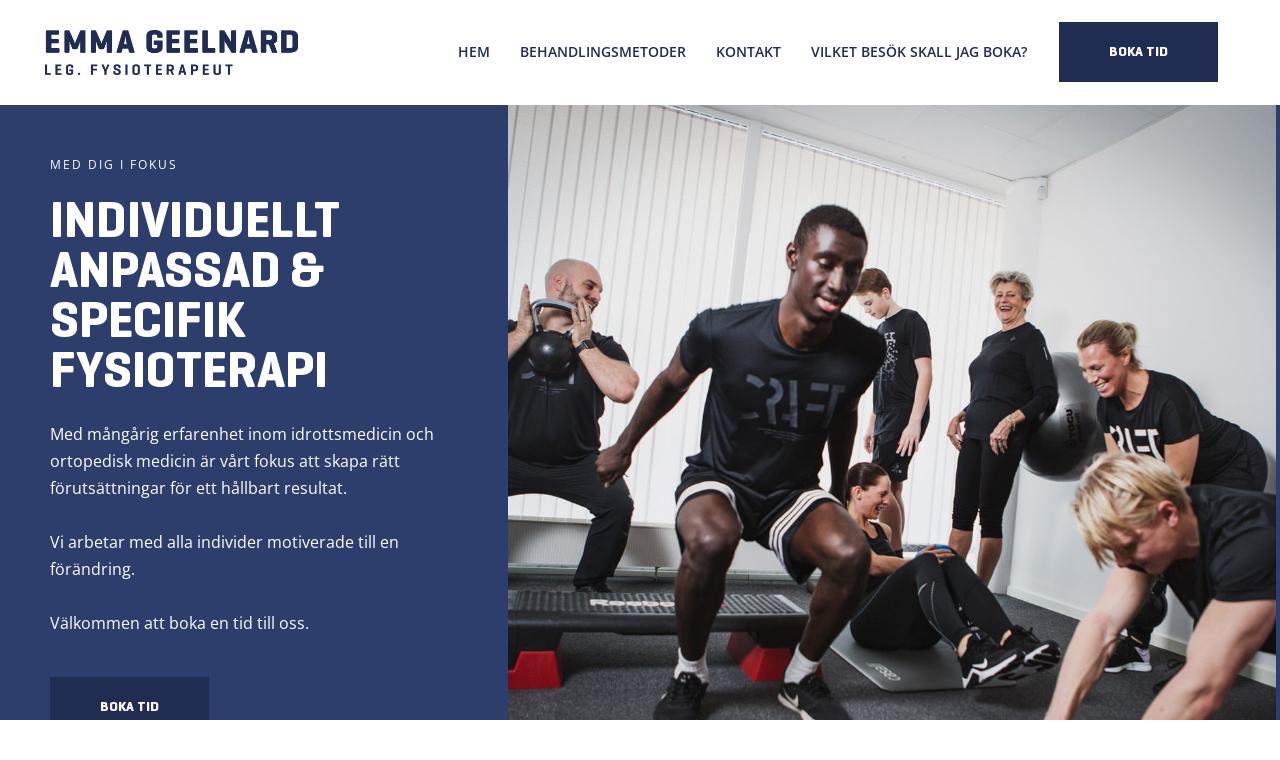

--- FILE ---
content_type: text/html; charset=UTF-8
request_url: https://geelnard.se/
body_size: 7034
content:
<!DOCTYPE html>
<html lang="en-US">
<head>
	<meta charset="UTF-8" /><link data-optimized="2" rel="stylesheet" href="https://geelnard.se/wp-content/litespeed/css/77d37477fe76cd56896c885e278a4135.css?ver=33049" />
	
				<meta name="viewport" content="width=device-width,initial-scale=1,user-scalable=no">
		            <link rel="shortcut icon" type="image/x-icon" href="https://geelnard.se/wp-content/uploads/2019/12/MeldoGeelnard-favicon.png">
            <link rel="apple-touch-icon" href="https://geelnard.se/wp-content/uploads/2019/12/MeldoGeelnard-favicon.png"/>
        
	<link rel="profile" href="http://gmpg.org/xfn/11" />
	<link rel="pingback" href="https://geelnard.se/xmlrpc.php" />

	<title>Meldo &amp; Geelnard Fysioterapi | Individuellt anpassad fysioterapi i Borås - Rehab, Prehab, Stötvåg, Ortopedisk Medicin, Mekanisk Diagnostisk Terapi mm.</title>
<meta name='robots' content='max-image-preview:large' />
<link rel='dns-prefetch' href='//fonts.googleapis.com' />
<link rel="alternate" type="application/rss+xml" title="Meldo &amp; Geelnard Fysioterapi &raquo; Feed" href="https://geelnard.se/feed/" />
<link rel="alternate" type="application/rss+xml" title="Meldo &amp; Geelnard Fysioterapi &raquo; Comments Feed" href="https://geelnard.se/comments/feed/" />









































<link rel="preconnect" href="https://fonts.gstatic.com/" crossorigin>

<script type="text/javascript" src="https://geelnard.se/wp-includes/js/jquery/jquery.min.js?ver=3.7.1" id="jquery-core-js"></script>

<script type="text/javascript" src="https://geelnard.se/wp-content/plugins/LayerSlider/static/layerslider/js/layerslider.kreaturamedia.jquery.js?ver=6.9.2" id="layerslider-js"></script>



<meta name="generator" content="Powered by LayerSlider 6.9.2 - Multi-Purpose, Responsive, Parallax, Mobile-Friendly Slider Plugin for WordPress." />
<!-- LayerSlider updates and docs at: https://layerslider.kreaturamedia.com -->
<link rel="https://api.w.org/" href="https://geelnard.se/wp-json/" /><link rel="alternate" title="JSON" type="application/json" href="https://geelnard.se/wp-json/wp/v2/pages/9" /><link rel="EditURI" type="application/rsd+xml" title="RSD" href="https://geelnard.se/xmlrpc.php?rsd" />
<meta name="generator" content="WordPress 6.6.4" />
<link rel="canonical" href="https://geelnard.se/" />
<link rel='shortlink' href='https://geelnard.se/' />
<link rel="alternate" title="oEmbed (JSON)" type="application/json+oembed" href="https://geelnard.se/wp-json/oembed/1.0/embed?url=https%3A%2F%2Fgeelnard.se%2F" />
<link rel="alternate" title="oEmbed (XML)" type="text/xml+oembed" href="https://geelnard.se/wp-json/oembed/1.0/embed?url=https%3A%2F%2Fgeelnard.se%2F&#038;format=xml" />
<meta name="generator" content="Elementor 3.24.6; features: additional_custom_breakpoints; settings: css_print_method-external, google_font-enabled, font_display-auto">
			
			<meta name="generator" content="Powered by WPBakery Page Builder - drag and drop page builder for WordPress."/>
<meta name="generator" content="Powered by Slider Revolution 6.2.2 - responsive, Mobile-Friendly Slider Plugin for WordPress with comfortable drag and drop interface." />

<noscript><style> .wpb_animate_when_almost_visible { opacity: 1; }</style></noscript></head>

<body class="home page-template page-template-elementor_header_footer page page-id-9 bridge-core-2.1.9  qode-title-hidden qode_grid_1300 footer_responsive_adv qode-content-sidebar-responsive transparent_content qode_disabled_responsive_button_padding_change qode-theme-ver-20.6 qode-theme-bridge wpb-js-composer js-comp-ver-6.1 vc_responsive elementor-default elementor-template-full-width elementor-kit-687 elementor-page elementor-page-9" itemscope itemtype="http://schema.org/WebPage">




<div class="wrapper">
	<div class="wrapper_inner">

    
		<!-- Google Analytics start -->
				<!-- Google Analytics end -->

		
	<header class=" scroll_header_top_area  regular page_header">
    <div class="header_inner clearfix">
                <div class="header_top_bottom_holder">
            
            <div class="header_bottom clearfix" style=' background-color:rgba(255, 255, 255, 1);' >
                
                            <div class="header_inner_left">
                                									<div class="mobile_menu_button">
		<span>
			<i class="qode_icon_font_awesome fa fa-bars " ></i>		</span>
	</div>
                                <div class="logo_wrapper" >
	<div class="q_logo">
		<a itemprop="url" href="https://geelnard.se/" >
             <img itemprop="image" class="normal" src="https://geelnard.se/wp-content/uploads/2019/12/emma-geelnard-navy.png" alt="Logo"> 			 <img itemprop="image" class="light" src="https://geelnard.se/wp-content/uploads/2019/12/emma-geelnard-navy.png" alt="Logo"/> 			 <img itemprop="image" class="dark" src="https://geelnard.se/wp-content/uploads/2019/12/emma-geelnard-navy.png" alt="Logo"/> 			 <img itemprop="image" class="sticky" src="https://geelnard.se/wp-content/uploads/2019/12/emma-geelnard-navy.png" alt="Logo"/> 			 <img itemprop="image" class="mobile" src="https://geelnard.se/wp-content/uploads/2019/12/emma-geelnard-navy.png" alt="Logo"/> 					</a>
	</div>
	</div>                                                            </div>
                                                                    <div class="header_inner_right">
                                        <div class="side_menu_button_wrapper right">
                                                                                            <div class="header_bottom_right_widget_holder"><div class="widget qode_button_widget"><a  itemprop="url" href="/kontakt#boka-tid" target="_self"  class="qbutton  default" style="background-color: #212c52;">Boka tid</a></div></div>
                                                                                                                                    <div class="side_menu_button">
                                                                                                                                                
                                            </div>
                                        </div>
                                    </div>
                                
                                
                                <nav class="main_menu drop_down right">
                                    <ul id="menu-main-menu" class=""><li id="nav-menu-item-436" class="menu-item menu-item-type-post_type menu-item-object-page menu-item-home current-menu-item page_item page-item-9 current_page_item active narrow"><a href="https://geelnard.se/" class=" current "><i class="menu_icon blank fa"></i><span>Hem</span><span class="plus"></span></a></li>
<li id="nav-menu-item-620" class="menu-item menu-item-type-post_type menu-item-object-page  narrow"><a href="https://geelnard.se/behandlingsmetoder/" class=""><i class="menu_icon blank fa"></i><span>Behandlingsmetoder</span><span class="plus"></span></a></li>
<li id="nav-menu-item-621" class="menu-item menu-item-type-post_type menu-item-object-page anchor-item  narrow"><a href="https://geelnard.se/kontakt/#detta-ar-vi" class=""><i class="menu_icon blank fa"></i><span>Kontakt</span><span class="plus"></span></a></li>
<li id="nav-menu-item-813" class="menu-item menu-item-type-custom menu-item-object-custom  narrow"><a href="/kontakt#vad-boka" class=""><i class="menu_icon blank fa"></i><span>Vilket besök skall jag boka?</span><span class="plus"></span></a></li>
</ul>                                </nav>
                                							    <nav class="mobile_menu">
	<ul id="menu-main-menu-1" class=""><li id="mobile-menu-item-436" class="menu-item menu-item-type-post_type menu-item-object-page menu-item-home current-menu-item page_item page-item-9 current_page_item active"><a href="https://geelnard.se/" class=" current "><span>Hem</span></a><span class="mobile_arrow"><i class="fa fa-angle-right"></i><i class="fa fa-angle-down"></i></span></li>
<li id="mobile-menu-item-620" class="menu-item menu-item-type-post_type menu-item-object-page "><a href="https://geelnard.se/behandlingsmetoder/" class=""><span>Behandlingsmetoder</span></a><span class="mobile_arrow"><i class="fa fa-angle-right"></i><i class="fa fa-angle-down"></i></span></li>
<li id="mobile-menu-item-621" class="menu-item menu-item-type-post_type menu-item-object-page "><a href="https://geelnard.se/kontakt/#detta-ar-vi" class=""><span>Kontakt</span></a><span class="mobile_arrow"><i class="fa fa-angle-right"></i><i class="fa fa-angle-down"></i></span></li>
<li id="mobile-menu-item-813" class="menu-item menu-item-type-custom menu-item-object-custom "><a href="/kontakt#vad-boka" class=""><span>Vilket besök skall jag boka?</span></a><span class="mobile_arrow"><i class="fa fa-angle-right"></i><i class="fa fa-angle-down"></i></span></li>
</ul></nav>                                                </div>
            </div>
        </div>
</header>	
	
    
    	
    
    <div class="content content_top_margin_none">
        <div class="content_inner  ">
    		<div data-elementor-type="wp-page" data-elementor-id="9" class="elementor elementor-9">
						<section class="elementor-section elementor-top-section elementor-element elementor-element-c9042d8 elementor-section-full_width elementor-section-height-default elementor-section-height-default parallax_section_no qode_elementor_container_no" data-id="c9042d8" data-element_type="section">
						<div class="elementor-container elementor-column-gap-default">
					<div class="elementor-column elementor-col-100 elementor-top-column elementor-element elementor-element-9ab1248" data-id="9ab1248" data-element_type="column">
			<div class="elementor-widget-wrap">
							</div>
		</div>
					</div>
		</section>
				<section class="elementor-section elementor-top-section elementor-element elementor-element-d6b3657 elementor-section-stretched elementor-section-full_width elementor-section-content-middle elementor-reverse-mobile elementor-section-height-default elementor-section-height-default parallax_section_no qode_elementor_container_no" data-id="d6b3657" data-element_type="section" data-settings="{&quot;stretch_section&quot;:&quot;section-stretched&quot;,&quot;background_background&quot;:&quot;classic&quot;}">
						<div class="elementor-container elementor-column-gap-no">
					<div class="elementor-column elementor-col-33 elementor-top-column elementor-element elementor-element-7e79f9a" data-id="7e79f9a" data-element_type="column" data-settings="{&quot;background_background&quot;:&quot;classic&quot;}">
			<div class="elementor-widget-wrap elementor-element-populated">
						<div class="elementor-element elementor-element-36f84d6 elementor-widget elementor-widget-text-editor" data-id="36f84d6" data-element_type="widget" data-widget_type="text-editor.default">
				<div class="elementor-widget-container">
							<h6 style="color: #ffffff;">Med dig i fokus</h6>						</div>
				</div>
				<div class="elementor-element elementor-element-c660d71 elementor-widget elementor-widget-text-editor" data-id="c660d71" data-element_type="widget" data-widget_type="text-editor.default">
				<div class="elementor-widget-container">
							<h1 style="color: #ffffff; text-transform: uppercase;">Individuellt anpassad &amp; specifik fysioterapi</h1>						</div>
				</div>
				<div class="elementor-element elementor-element-727ce2b elementor-widget elementor-widget-text-editor" data-id="727ce2b" data-element_type="widget" data-widget_type="text-editor.default">
				<div class="elementor-widget-container">
							<p style= "color:#ffffff !important">Med mångårig erfarenhet inom idrottsmedicin och ortopedisk medicin är vårt fokus att skapa rätt förutsättningar för ett hållbart resultat.
</br>
</br>
Vi arbetar med alla individer motiverade till en förändring.
</br>
</br>
Välkommen att boka en tid till oss.
</p>						</div>
				</div>
				<div class="elementor-element elementor-element-eb36b9b elementor-widget elementor-widget-bridge_button" data-id="eb36b9b" data-element_type="widget" data-widget_type="bridge_button.default">
				<div class="elementor-widget-container">
			<a  itemprop="url" href="/kontakt#boka-tid" target="_blank"  class="qbutton  default" style="">Boka tid</a>		</div>
				</div>
					</div>
		</div>
				<div class="elementor-column elementor-col-66 elementor-top-column elementor-element elementor-element-11dc4f0" data-id="11dc4f0" data-element_type="column" data-settings="{&quot;background_background&quot;:&quot;classic&quot;}">
			<div class="elementor-widget-wrap elementor-element-populated">
					<div class="elementor-background-overlay"></div>
						<div class="elementor-element elementor-element-1a918c1 elementor-widget elementor-widget-spacer" data-id="1a918c1" data-element_type="widget" data-widget_type="spacer.default">
				<div class="elementor-widget-container">
					<div class="elementor-spacer">
			<div class="elementor-spacer-inner"></div>
		</div>
				</div>
				</div>
					</div>
		</div>
					</div>
		</section>
				<section class="elementor-section elementor-top-section elementor-element elementor-element-dcd10a2 elementor-section-full_width elementor-section-height-default elementor-section-height-default parallax_section_no qode_elementor_container_no" data-id="dcd10a2" data-element_type="section" data-settings="{&quot;background_background&quot;:&quot;classic&quot;}">
						<div class="elementor-container elementor-column-gap-default">
					<div class="elementor-column elementor-col-33 elementor-top-column elementor-element elementor-element-a82c32e" data-id="a82c32e" data-element_type="column">
			<div class="elementor-widget-wrap elementor-element-populated">
						<div class="elementor-element elementor-element-8bd6344 elementor-widget elementor-widget-heading" data-id="8bd6344" data-element_type="widget" data-widget_type="heading.default">
				<div class="elementor-widget-container">
			<h4 class="elementor-heading-title elementor-size-default">Mångårig erfarenhet</h4>		</div>
				</div>
				<div class="elementor-element elementor-element-7beeaf2 elementor-widget elementor-widget-text-editor" data-id="7beeaf2" data-element_type="widget" data-widget_type="text-editor.default">
				<div class="elementor-widget-container">
							<p class="p1">Vi har mångårig erfarenhet och är vana att arbeta med både individuella personer och lagidrottare på motions- och elitnivå.</p>						</div>
				</div>
					</div>
		</div>
				<div class="elementor-column elementor-col-33 elementor-top-column elementor-element elementor-element-c42bfbc" data-id="c42bfbc" data-element_type="column">
			<div class="elementor-widget-wrap elementor-element-populated">
						<div class="elementor-element elementor-element-fefd6c7 elementor-widget elementor-widget-heading" data-id="fefd6c7" data-element_type="widget" data-widget_type="heading.default">
				<div class="elementor-widget-container">
			<h4 class="elementor-heading-title elementor-size-default">Dig i fokus</h4>		</div>
				</div>
				<div class="elementor-element elementor-element-c6d780c elementor-widget elementor-widget-text-editor" data-id="c6d780c" data-element_type="widget" data-widget_type="text-editor.default">
				<div class="elementor-widget-container">
							<p class="p1">Utefter dina mål arbetar vi mot ett långsiktigt resultat genom att diagnostisera dina besvär och utforma en individuell behandlings- och rehabiliteringsplan med fokus på helheten.</p>						</div>
				</div>
					</div>
		</div>
				<div class="elementor-column elementor-col-33 elementor-top-column elementor-element elementor-element-f1f18f7" data-id="f1f18f7" data-element_type="column">
			<div class="elementor-widget-wrap elementor-element-populated">
						<div class="elementor-element elementor-element-ea34937 elementor-widget elementor-widget-heading" data-id="ea34937" data-element_type="widget" data-widget_type="heading.default">
				<div class="elementor-widget-container">
			<h4 class="elementor-heading-title elementor-size-default">Specialiserade​</h4>		</div>
				</div>
				<div class="elementor-element elementor-element-96d508f elementor-widget elementor-widget-text-editor" data-id="96d508f" data-element_type="widget" data-widget_type="text-editor.default">
				<div class="elementor-widget-container">
							<p class="p1">Vi är specialiserade inom sjukdomar och skador i rörelseorganen och har spetskompetens inom diagnostik och behandling av muskel-, sen- och ledskador.</p>						</div>
				</div>
					</div>
		</div>
					</div>
		</section>
				<section class="elementor-section elementor-top-section elementor-element elementor-element-e4391f4 elementor-section-full_width qode_elementor_container_inner elementor-section-height-default elementor-section-height-default parallax_section_no" data-id="e4391f4" data-element_type="section">
						<div class="elementor-container elementor-column-gap-default">
					<div class="elementor-column elementor-col-100 elementor-top-column elementor-element elementor-element-ca2557f" data-id="ca2557f" data-element_type="column">
			<div class="elementor-widget-wrap elementor-element-populated">
						<div class="elementor-element elementor-element-5dd624f elementor-widget elementor-widget-heading" data-id="5dd624f" data-element_type="widget" data-widget_type="heading.default">
				<div class="elementor-widget-container">
			<h6 class="elementor-heading-title elementor-size-default"><a href="https://www.instagram.com/brafysik">@brafysik</a></h6>		</div>
				</div>
				<div class="elementor-element elementor-element-269842f elementor-widget elementor-widget-heading" data-id="269842f" data-element_type="widget" data-widget_type="heading.default">
				<div class="elementor-widget-container">
			<h2 class="elementor-heading-title elementor-size-default">Följ för inspiration och tips kring rörelse, träning och rehab.<br>Hjälp till självhjälp!</h2>		</div>
				</div>
				<div class="elementor-element elementor-element-bd5fe14 elementor-widget-divider--view-line elementor-widget elementor-widget-divider" data-id="bd5fe14" data-element_type="widget" data-widget_type="divider.default">
				<div class="elementor-widget-container">
					<div class="elementor-divider">
			<span class="elementor-divider-separator">
						</span>
		</div>
				</div>
				</div>
					</div>
		</div>
					</div>
		</section>
				<section class="elementor-section elementor-top-section elementor-element elementor-element-66d1f8b elementor-section-full_width qode_elementor_container_inner elementor-section-height-default elementor-section-height-default parallax_section_no" data-id="66d1f8b" data-element_type="section">
						<div class="elementor-container elementor-column-gap-default">
					<div class="elementor-column elementor-col-100 elementor-top-column elementor-element elementor-element-c2a6107" data-id="c2a6107" data-element_type="column">
			<div class="elementor-widget-wrap elementor-element-populated">
						<div class="elementor-element elementor-element-b9fa4c1 elementor-widget elementor-widget-image" data-id="b9fa4c1" data-element_type="widget" data-widget_type="image.default">
				<div class="elementor-widget-container">
														<a href="https://www.instagram.com/brafysik/">
							<img fetchpriority="high" decoding="async" width="1024" height="456" src="https://geelnard.se/wp-content/uploads/2025/10/geelnard-insta-2025-1024x456.jpg" class="attachment-large size-large wp-image-889" alt="" srcset="https://geelnard.se/wp-content/uploads/2025/10/geelnard-insta-2025-1024x456.jpg 1024w, https://geelnard.se/wp-content/uploads/2025/10/geelnard-insta-2025-500x223.jpg 500w, https://geelnard.se/wp-content/uploads/2025/10/geelnard-insta-2025-768x342.jpg 768w, https://geelnard.se/wp-content/uploads/2025/10/geelnard-insta-2025-1536x684.jpg 1536w, https://geelnard.se/wp-content/uploads/2025/10/geelnard-insta-2025-700x312.jpg 700w, https://geelnard.se/wp-content/uploads/2025/10/geelnard-insta-2025.jpg 1874w" sizes="(max-width: 1024px) 100vw, 1024px" />								</a>
													</div>
				</div>
				<div class="elementor-element elementor-element-2bf2bf7 elementor-widget elementor-widget-bridge_button" data-id="2bf2bf7" data-element_type="widget" data-widget_type="bridge_button.default">
				<div class="elementor-widget-container">
			<a  itemprop="url" href="https://www.instagram.com/brafysik/" target="_blank"  class="qbutton  default" style="">Följ på instagram</a>		</div>
				</div>
					</div>
		</div>
					</div>
		</section>
				<section data-q_id="#boka-tid" class="elementor-section elementor-top-section elementor-element elementor-element-49d3f6e elementor-section-stretched elementor-section-boxed elementor-section-height-default elementor-section-height-default parallax_section_no qode_elementor_container_no" data-id="49d3f6e" data-element_type="section" data-settings="{&quot;background_background&quot;:&quot;classic&quot;,&quot;stretch_section&quot;:&quot;section-stretched&quot;}">
						<div class="elementor-container elementor-column-gap-default">
					<div class="elementor-column elementor-col-50 elementor-top-column elementor-element elementor-element-7fc25480" data-id="7fc25480" data-element_type="column">
			<div class="elementor-widget-wrap elementor-element-populated">
						<div class="elementor-element elementor-element-51142575 elementor-widget elementor-widget-heading" data-id="51142575" data-element_type="widget" data-widget_type="heading.default">
				<div class="elementor-widget-container">
			<h6 class="elementor-heading-title elementor-size-default">Välkommen till oss</h6>		</div>
				</div>
				<div class="elementor-element elementor-element-66e03352 elementor-widget elementor-widget-heading" data-id="66e03352" data-element_type="widget" data-widget_type="heading.default">
				<div class="elementor-widget-container">
			<h2 class="elementor-heading-title elementor-size-default">Välkommen att boka ditt nästa möte</h2>		</div>
				</div>
				<div class="elementor-element elementor-element-112efc4d elementor-widget-divider--view-line elementor-widget elementor-widget-divider" data-id="112efc4d" data-element_type="widget" data-widget_type="divider.default">
				<div class="elementor-widget-container">
					<div class="elementor-divider">
			<span class="elementor-divider-separator">
						</span>
		</div>
				</div>
				</div>
				<section class="elementor-section elementor-inner-section elementor-element elementor-element-4803b9c elementor-section-boxed elementor-section-height-default elementor-section-height-default parallax_section_no qode_elementor_container_no" data-id="4803b9c" data-element_type="section">
						<div class="elementor-container elementor-column-gap-default">
					<div class="elementor-column elementor-col-100 elementor-inner-column elementor-element elementor-element-9a376e7" data-id="9a376e7" data-element_type="column">
			<div class="elementor-widget-wrap elementor-element-populated">
						<div class="elementor-element elementor-element-1f7b0632 elementor-widget elementor-widget-text-editor" data-id="1f7b0632" data-element_type="widget" data-widget_type="text-editor.default">
				<div class="elementor-widget-container">
							<p><b>Till Meldo &amp; Geelnard Fysioterapi kan du bland annat söka för:</b></p>						</div>
				</div>
					</div>
		</div>
					</div>
		</section>
				<section class="elementor-section elementor-inner-section elementor-element elementor-element-491633d0 elementor-section-full_width elementor-section-height-default elementor-section-height-default parallax_section_no qode_elementor_container_no" data-id="491633d0" data-element_type="section">
						<div class="elementor-container elementor-column-gap-default">
					<div class="elementor-column elementor-col-50 elementor-inner-column elementor-element elementor-element-4e09235f" data-id="4e09235f" data-element_type="column">
			<div class="elementor-widget-wrap elementor-element-populated">
						<div class="elementor-element elementor-element-5c376e2 elementor-widget elementor-widget-bridge_icon_text" data-id="5c376e2" data-element_type="widget" data-widget_type="bridge_icon_text.default">
				<div class="elementor-widget-container">
			<div class='q_icon_with_title tiny normal_icon '><div class="icon_holder " style=" "><span data-icon-type="normal"   style="" class="qode_iwt_icon_holder q_font_awsome_icon   "><span aria-hidden="true" class="qode_icon_font_elegant icon_check qode_iwt_icon_element" style="" ></span></span></div><div class="icon_text_holder" style=""><div class="icon_text_inner" style=""><h5 class="icon_title" style=""></h5><p style=''>Idrottsskador (Akuta och överbelastningsrelaterade) </p></div></div></div>		</div>
				</div>
				<div class="elementor-element elementor-element-27d1211d elementor-widget elementor-widget-bridge_icon_text" data-id="27d1211d" data-element_type="widget" data-widget_type="bridge_icon_text.default">
				<div class="elementor-widget-container">
			<div class='q_icon_with_title tiny normal_icon '><div class="icon_holder " style=" "><span data-icon-type="normal"   style="" class="qode_iwt_icon_holder q_font_awsome_icon   "><span aria-hidden="true" class="qode_icon_font_elegant icon_check qode_iwt_icon_element" style="" ></span></span></div><div class="icon_text_holder" style=""><div class="icon_text_inner" style=""><h5 class="icon_title" style=""></h5><p style=''>Senskador/Tendinoser: Hälsena, Rotator-Cuff (axel), Hopparknä, Tennisarmbåge etc.</p></div></div></div>		</div>
				</div>
				<div class="elementor-element elementor-element-4a8c7a7d elementor-widget elementor-widget-bridge_icon_text" data-id="4a8c7a7d" data-element_type="widget" data-widget_type="bridge_icon_text.default">
				<div class="elementor-widget-container">
			<div class='q_icon_with_title tiny normal_icon '><div class="icon_holder " style=" "><span data-icon-type="normal"   style="" class="qode_iwt_icon_holder q_font_awsome_icon   "><span aria-hidden="true" class="qode_icon_font_elegant icon_check qode_iwt_icon_element" style="" ></span></span></div><div class="icon_text_holder" style=""><div class="icon_text_inner" style=""><h5 class="icon_title" style=""></h5><p style=''>Ledskador</p></div></div></div>		</div>
				</div>
				<div class="elementor-element elementor-element-6013182f elementor-widget elementor-widget-bridge_icon_text" data-id="6013182f" data-element_type="widget" data-widget_type="bridge_icon_text.default">
				<div class="elementor-widget-container">
			<div class='q_icon_with_title tiny normal_icon '><div class="icon_holder " style=" "><span data-icon-type="normal"   style="" class="qode_iwt_icon_holder q_font_awsome_icon   "><span aria-hidden="true" class="qode_icon_font_elegant icon_check qode_iwt_icon_element" style="" ></span></span></div><div class="icon_text_holder" style=""><div class="icon_text_inner" style=""><h5 class="icon_title" style=""></h5><p style=''>Ligamentskador</p></div></div></div>		</div>
				</div>
					</div>
		</div>
				<div class="elementor-column elementor-col-50 elementor-inner-column elementor-element elementor-element-164f2e66" data-id="164f2e66" data-element_type="column">
			<div class="elementor-widget-wrap elementor-element-populated">
						<div class="elementor-element elementor-element-30720705 elementor-widget elementor-widget-bridge_icon_text" data-id="30720705" data-element_type="widget" data-widget_type="bridge_icon_text.default">
				<div class="elementor-widget-container">
			<div class='q_icon_with_title tiny normal_icon '><div class="icon_holder " style=" "><span data-icon-type="normal"   style="" class="qode_iwt_icon_holder q_font_awsome_icon   "><span aria-hidden="true" class="qode_icon_font_elegant icon_check qode_iwt_icon_element" style="" ></span></span></div><div class="icon_text_holder" style=""><div class="icon_text_inner" style=""><h5 class="icon_title" style=""></h5><p style=''>Artros</p></div></div></div>		</div>
				</div>
				<div class="elementor-element elementor-element-1f0e676e elementor-widget elementor-widget-bridge_icon_text" data-id="1f0e676e" data-element_type="widget" data-widget_type="bridge_icon_text.default">
				<div class="elementor-widget-container">
			<div class='q_icon_with_title tiny normal_icon '><div class="icon_holder " style=" "><span data-icon-type="normal"   style="" class="qode_iwt_icon_holder q_font_awsome_icon   "><span aria-hidden="true" class="qode_icon_font_elegant icon_check qode_iwt_icon_element" style="" ></span></span></div><div class="icon_text_holder" style=""><div class="icon_text_inner" style=""><h5 class="icon_title" style=""></h5><p style=''>Plantarfasciopati (Hälsporre)</p></div></div></div>		</div>
				</div>
				<div class="elementor-element elementor-element-7eb89046 elementor-widget elementor-widget-bridge_icon_text" data-id="7eb89046" data-element_type="widget" data-widget_type="bridge_icon_text.default">
				<div class="elementor-widget-container">
			<div class='q_icon_with_title tiny normal_icon '><div class="icon_holder " style=" "><span data-icon-type="normal"   style="" class="qode_iwt_icon_holder q_font_awsome_icon   "><span aria-hidden="true" class="qode_icon_font_elegant icon_check qode_iwt_icon_element" style="" ></span></span></div><div class="icon_text_holder" style=""><div class="icon_text_inner" style=""><h5 class="icon_title" style=""></h5><p style=''>Ortopedisk rehabilitering, t.ex. efter höft- och knäprotes</p></div></div></div>		</div>
				</div>
				<div class="elementor-element elementor-element-5192b5bb elementor-widget elementor-widget-bridge_icon_text" data-id="5192b5bb" data-element_type="widget" data-widget_type="bridge_icon_text.default">
				<div class="elementor-widget-container">
			<div class='q_icon_with_title tiny normal_icon '><div class="icon_holder " style=" "><span data-icon-type="normal"   style="" class="qode_iwt_icon_holder q_font_awsome_icon   "><span aria-hidden="true" class="qode_icon_font_elegant icon_check qode_iwt_icon_element" style="" ></span></span></div><div class="icon_text_holder" style=""><div class="icon_text_inner" style=""><h5 class="icon_title" style=""></h5><p style=''>Bäckenbottendysfunktioner & Bäckensmärta</p></div></div></div>		</div>
				</div>
				<div class="elementor-element elementor-element-1728e637 elementor-widget elementor-widget-bridge_icon_text" data-id="1728e637" data-element_type="widget" data-widget_type="bridge_icon_text.default">
				<div class="elementor-widget-container">
			<div class='q_icon_with_title tiny normal_icon '><div class="icon_holder " style=" "><span data-icon-type="normal"   style="" class="qode_iwt_icon_holder q_font_awsome_icon   "><span aria-hidden="true" class="qode_icon_font_elegant icon_check qode_iwt_icon_element" style="" ></span></span></div><div class="icon_text_holder" style=""><div class="icon_text_inner" style=""><h5 class="icon_title" style=""></h5><p style=''>Rygg- & Nacksmärta</p></div></div></div>		</div>
				</div>
				<div class="elementor-element elementor-element-1ea0bcd2 elementor-widget elementor-widget-bridge_button" data-id="1ea0bcd2" data-element_type="widget" data-widget_type="bridge_button.default">
				<div class="elementor-widget-container">
			<a  itemprop="url" href="/kontakt#boka-tid" target="_self"  class="qbutton  default" style="">Läs mer och boka tid</a>		</div>
				</div>
					</div>
		</div>
					</div>
		</section>
					</div>
		</div>
				<div class="elementor-column elementor-col-50 elementor-top-column elementor-element elementor-element-3a0e8852" data-id="3a0e8852" data-element_type="column" data-settings="{&quot;background_background&quot;:&quot;classic&quot;}">
			<div class="elementor-widget-wrap elementor-element-populated">
						<div class="elementor-element elementor-element-11c58e30 elementor-widget elementor-widget-heading" data-id="11c58e30" data-element_type="widget" data-widget_type="heading.default">
				<div class="elementor-widget-container">
			<h3 class="elementor-heading-title elementor-size-default">Öppettider</h3>		</div>
				</div>
				<div class="elementor-element elementor-element-3f960be5 elementor-widget elementor-widget-text-editor" data-id="3f960be5" data-element_type="widget" data-widget_type="text-editor.default">
				<div class="elementor-widget-container">
							<p><span style="color: #fff;">Våra ordinarie öppettider är följande:</span></p>						</div>
				</div>
				<section class="elementor-section elementor-inner-section elementor-element elementor-element-81373c elementor-section-boxed elementor-section-height-default elementor-section-height-default parallax_section_no qode_elementor_container_no" data-id="81373c" data-element_type="section">
						<div class="elementor-container elementor-column-gap-default">
					<div class="elementor-column elementor-col-50 elementor-inner-column elementor-element elementor-element-691803e0" data-id="691803e0" data-element_type="column">
			<div class="elementor-widget-wrap elementor-element-populated">
						<div class="elementor-element elementor-element-ef75065 elementor-widget elementor-widget-text-editor" data-id="ef75065" data-element_type="widget" data-widget_type="text-editor.default">
				<div class="elementor-widget-container">
							<p style="font-size: 19px; color: #ffffff; text-align: left;">Måndag &#8211; Torsdag</p>						</div>
				</div>
				<div class="elementor-element elementor-element-1a92326c elementor-widget elementor-widget-text-editor" data-id="1a92326c" data-element_type="widget" data-widget_type="text-editor.default">
				<div class="elementor-widget-container">
							<p style="font-size: 19px; color: #ffffff; text-align: left;">Fredag</p>						</div>
				</div>
				<div class="elementor-element elementor-element-a5d526b elementor-widget elementor-widget-text-editor" data-id="a5d526b" data-element_type="widget" data-widget_type="text-editor.default">
				<div class="elementor-widget-container">
							<p style="font-size: 19px; color: #ffffff; text-align: left;">Lördag &#8211; Söndag</p>						</div>
				</div>
					</div>
		</div>
				<div class="elementor-column elementor-col-50 elementor-inner-column elementor-element elementor-element-1d9c3d53" data-id="1d9c3d53" data-element_type="column">
			<div class="elementor-widget-wrap elementor-element-populated">
						<div class="elementor-element elementor-element-32e264a4 elementor-widget elementor-widget-text-editor" data-id="32e264a4" data-element_type="widget" data-widget_type="text-editor.default">
				<div class="elementor-widget-container">
							<p style="font-size: 19px; color: #ffffff; text-align: right;">7.30 – 16.00</p>						</div>
				</div>
				<div class="elementor-element elementor-element-3cb83cd2 elementor-widget elementor-widget-text-editor" data-id="3cb83cd2" data-element_type="widget" data-widget_type="text-editor.default">
				<div class="elementor-widget-container">
							<p style="font-size: 19px; color: #ffffff; text-align: right;">7.30 – 15.00</p>						</div>
				</div>
				<div class="elementor-element elementor-element-744b80c elementor-widget elementor-widget-text-editor" data-id="744b80c" data-element_type="widget" data-widget_type="text-editor.default">
				<div class="elementor-widget-container">
							<p style="font-size: 19px; color: #ffffff; text-align: right;">Stängt</p>						</div>
				</div>
					</div>
		</div>
					</div>
		</section>
				<div class="elementor-element elementor-element-5bcf846c elementor-widget elementor-widget-heading" data-id="5bcf846c" data-element_type="widget" data-widget_type="heading.default">
				<div class="elementor-widget-container">
			<h5 class="elementor-heading-title elementor-size-default">Avvikelser kan förekomma.</h5>		</div>
				</div>
					</div>
		</div>
					</div>
		</section>
				<section class="elementor-section elementor-top-section elementor-element elementor-element-9ed15da elementor-section-full_width qode_elementor_container_inner elementor-section-height-default elementor-section-height-default parallax_section_no" data-id="9ed15da" data-element_type="section">
						<div class="elementor-container elementor-column-gap-default">
					<div class="elementor-column elementor-col-100 elementor-top-column elementor-element elementor-element-b846911" data-id="b846911" data-element_type="column">
			<div class="elementor-widget-wrap elementor-element-populated">
						<div class="elementor-element elementor-element-1c5e4a7 elementor-widget elementor-widget-heading" data-id="1c5e4a7" data-element_type="widget" data-widget_type="heading.default">
				<div class="elementor-widget-container">
			<h6 class="elementor-heading-title elementor-size-default">Meldo &amp; Geelnard Fysioterapi</h6>		</div>
				</div>
				<div class="elementor-element elementor-element-fa7f3cb elementor-widget elementor-widget-heading" data-id="fa7f3cb" data-element_type="widget" data-widget_type="heading.default">
				<div class="elementor-widget-container">
			<h2 class="elementor-heading-title elementor-size-default">Detta är vi</h2>		</div>
				</div>
				<div class="elementor-element elementor-element-0f7b3bd elementor-widget-divider--view-line elementor-widget elementor-widget-divider" data-id="0f7b3bd" data-element_type="widget" data-widget_type="divider.default">
				<div class="elementor-widget-container">
					<div class="elementor-divider">
			<span class="elementor-divider-separator">
						</span>
		</div>
				</div>
				</div>
					</div>
		</div>
					</div>
		</section>
				<section class="elementor-section elementor-top-section elementor-element elementor-element-e280d26 elementor-section-full_width qode_elementor_container_inner elementor-section-height-default elementor-section-height-default parallax_section_no" data-id="e280d26" data-element_type="section">
						<div class="elementor-container elementor-column-gap-default">
					<div class="elementor-column elementor-col-50 elementor-top-column elementor-element elementor-element-6751225" data-id="6751225" data-element_type="column">
			<div class="elementor-widget-wrap elementor-element-populated">
						<div class="elementor-element elementor-element-90b8982 elementor-widget elementor-widget-image" data-id="90b8982" data-element_type="widget" data-widget_type="image.default">
				<div class="elementor-widget-container">
													<img decoding="async" width="1024" height="683" src="https://geelnard.se/wp-content/uploads/2019/12/Meldo-Geelnard-Fysioterapi-26-Emma-Geelnard-1024x683.jpg" class="attachment-large size-large wp-image-522" alt="Emma Geelnard, Legitimerad Fysioterapeut" srcset="https://geelnard.se/wp-content/uploads/2019/12/Meldo-Geelnard-Fysioterapi-26-Emma-Geelnard-1024x683.jpg 1024w, https://geelnard.se/wp-content/uploads/2019/12/Meldo-Geelnard-Fysioterapi-26-Emma-Geelnard-500x333.jpg 500w, https://geelnard.se/wp-content/uploads/2019/12/Meldo-Geelnard-Fysioterapi-26-Emma-Geelnard-768x512.jpg 768w, https://geelnard.se/wp-content/uploads/2019/12/Meldo-Geelnard-Fysioterapi-26-Emma-Geelnard-700x467.jpg 700w, https://geelnard.se/wp-content/uploads/2019/12/Meldo-Geelnard-Fysioterapi-26-Emma-Geelnard-400x267.jpg 400w, https://geelnard.se/wp-content/uploads/2019/12/Meldo-Geelnard-Fysioterapi-26-Emma-Geelnard-300x200.jpg 300w, https://geelnard.se/wp-content/uploads/2019/12/Meldo-Geelnard-Fysioterapi-26-Emma-Geelnard.jpg 1500w" sizes="(max-width: 1024px) 100vw, 1024px" />													</div>
				</div>
				<div class="elementor-element elementor-element-07e9f5e elementor-widget elementor-widget-heading" data-id="07e9f5e" data-element_type="widget" data-widget_type="heading.default">
				<div class="elementor-widget-container">
			<h5 class="elementor-heading-title elementor-size-default">Emma Geelnard</h5>		</div>
				</div>
				<div class="elementor-element elementor-element-dd791e9 elementor-widget elementor-widget-text-editor" data-id="dd791e9" data-element_type="widget" data-widget_type="text-editor.default">
				<div class="elementor-widget-container">
							Leg. Fysioterapeut
</br>
<a href="mailto:emma@geelnard.se">emma@geelnard.se</a>
</br>
<a href="tel:0709983464">070 998 34 64‬</a>
</br>
<a href="https://geelnard.se/">www.geelnard.se</a>
</br>
<a href="https://www.instagram.com/brafysik/">@Brafysik</a>						</div>
				</div>
					</div>
		</div>
				<div class="elementor-column elementor-col-50 elementor-top-column elementor-element elementor-element-069cebb" data-id="069cebb" data-element_type="column">
			<div class="elementor-widget-wrap elementor-element-populated">
						<div class="elementor-element elementor-element-49d5672 elementor-widget elementor-widget-image" data-id="49d5672" data-element_type="widget" data-widget_type="image.default">
				<div class="elementor-widget-container">
													<img decoding="async" width="1024" height="683" src="https://geelnard.se/wp-content/uploads/2019/12/Meldo-Geelnard-Fysioterapi-04-Johan-Meldo-1024x683.jpg" class="attachment-large size-large wp-image-523" alt="Johan Meldo - Leg. Fysioterapeut" srcset="https://geelnard.se/wp-content/uploads/2019/12/Meldo-Geelnard-Fysioterapi-04-Johan-Meldo-1024x683.jpg 1024w, https://geelnard.se/wp-content/uploads/2019/12/Meldo-Geelnard-Fysioterapi-04-Johan-Meldo-500x333.jpg 500w, https://geelnard.se/wp-content/uploads/2019/12/Meldo-Geelnard-Fysioterapi-04-Johan-Meldo-768x512.jpg 768w, https://geelnard.se/wp-content/uploads/2019/12/Meldo-Geelnard-Fysioterapi-04-Johan-Meldo-700x467.jpg 700w, https://geelnard.se/wp-content/uploads/2019/12/Meldo-Geelnard-Fysioterapi-04-Johan-Meldo-400x267.jpg 400w, https://geelnard.se/wp-content/uploads/2019/12/Meldo-Geelnard-Fysioterapi-04-Johan-Meldo-300x200.jpg 300w, https://geelnard.se/wp-content/uploads/2019/12/Meldo-Geelnard-Fysioterapi-04-Johan-Meldo.jpg 1500w" sizes="(max-width: 1024px) 100vw, 1024px" />													</div>
				</div>
				<div class="elementor-element elementor-element-d7559f3 elementor-widget elementor-widget-heading" data-id="d7559f3" data-element_type="widget" data-widget_type="heading.default">
				<div class="elementor-widget-container">
			<h5 class="elementor-heading-title elementor-size-default">Johan Meldo</h5>		</div>
				</div>
				<div class="elementor-element elementor-element-1751571 elementor-widget elementor-widget-text-editor" data-id="1751571" data-element_type="widget" data-widget_type="text-editor.default">
				<div class="elementor-widget-container">
							<p class="p1"><span class="s1">Leg. Fysioterapeut</span></p>
<p class="p2"><span class="s2"><a href="mailto:johan@meldo.se">johan@meldo.se</a></span></p>
<p class="p1"><a href="tel:0709299342">070 929 93 42</a></p>
<p class="p1"><a href="https://www.meldo.se/"><span class="s1">www.meldo.se</span></a></p>
<a href="https://www.instagram.com/meldo_fysioterapeut/">@meldo_fysioterapeut</a>						</div>
				</div>
					</div>
		</div>
					</div>
		</section>
				<section class="elementor-section elementor-top-section elementor-element elementor-element-27c0ea3 elementor-section-content-middle elementor-section-boxed elementor-section-height-default elementor-section-height-default parallax_section_no qode_elementor_container_no" data-id="27c0ea3" data-element_type="section">
						<div class="elementor-container elementor-column-gap-default">
					<div class="elementor-column elementor-col-100 elementor-top-column elementor-element elementor-element-0000461" data-id="0000461" data-element_type="column">
			<div class="elementor-widget-wrap elementor-element-populated">
						<div class="elementor-element elementor-element-08cc297 elementor-widget elementor-widget-bridge_button" data-id="08cc297" data-element_type="widget" data-widget_type="bridge_button.default">
				<div class="elementor-widget-container">
			<a  itemprop="url" href="/kontakt#boka-tid" target="_self"  class="qbutton  center default" style="">Boka tid</a>		</div>
				</div>
					</div>
		</div>
					</div>
		</section>
				</div>
				
	</div>
</div>



	<footer >
		<div class="footer_inner clearfix">
				<div class="footer_top_holder">
            			<div class="footer_top">
								<div class="container">
					<div class="container_inner">
																	<div class="four_columns clearfix">
								<div class="column1 footer_col1">
									<div class="column_inner">
										<div id="media_image-2" class="widget widget_media_image"><a href="#"><img width="1000" height="154" src="https://geelnard.se/wp-content/uploads/2019/12/meldo-geelnard-logo-white.png" class="image wp-image-450  attachment-full size-full" alt="" style="max-width: 100%; height: auto;" decoding="async" srcset="https://geelnard.se/wp-content/uploads/2019/12/meldo-geelnard-logo-white.png 1000w, https://geelnard.se/wp-content/uploads/2019/12/meldo-geelnard-logo-white-500x77.png 500w, https://geelnard.se/wp-content/uploads/2019/12/meldo-geelnard-logo-white-768x118.png 768w, https://geelnard.se/wp-content/uploads/2019/12/meldo-geelnard-logo-white-700x108.png 700w, https://geelnard.se/wp-content/uploads/2019/12/meldo-geelnard-logo-white-400x62.png 400w, https://geelnard.se/wp-content/uploads/2019/12/meldo-geelnard-logo-white-300x46.png 300w" sizes="(max-width: 1000px) 100vw, 1000px" /></a></div><div class="widget qode_separator_widget" style="margin-bottom: 20px;"></div><div id="text-2" class="widget widget_text">			<div class="textwidget"><p style="max-width: 90%;">Källbäcksrydsgatan 2</p>
<p style="max-width: 90%;">507 42 Borås</p>
<p>Ingång genom Fotriktigts Entré</p>
<p>&nbsp;</p>
</div>
		</div><div class="widget qode_separator_widget" style="margin-bottom: 8px;"></div>									</div>
								</div>
								<div class="column2 footer_col2">
									<div class="column_inner">
										<div class="widget qode_separator_widget" style="margin-bottom: 5px;"></div>									</div>
								</div>
								<div class="column3 footer_col3">
									<div class="column_inner">
										<div class="widget qode_separator_widget" style="margin-bottom: 5px;"></div>									</div>
								</div>
								<div class="column4 footer_col4">
									<div class="column_inner">
																			</div>
								</div>
							</div>
															</div>
				</div>
							</div>
					</div>
							<div class="footer_bottom_holder">
                									<div class="footer_bottom">
							<div class="textwidget"><p><span style="font-size: 13px; color: #ffffff;">© Copyright Bra Fysik i Borås AB</span></p>
</div>
					</div>
								</div>
				</div>
	</footer>
		
</div>
</div>
<!-- Instagram Feed JS -->

			
			
































































<script data-optimized="1" src="https://geelnard.se/wp-content/litespeed/js/966e50fd2ede89a309c5e6290557c898.js?ver=33049" defer></script></body>
</html>

<!-- Page cached by LiteSpeed Cache 6.5.1 on 2026-01-28 10:37:21 -->